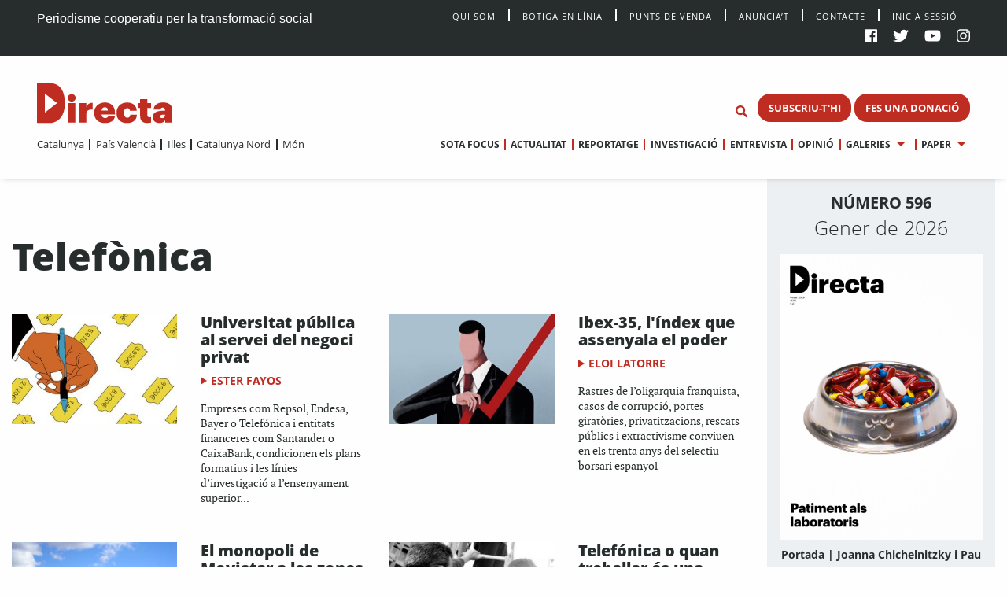

--- FILE ---
content_type: text/html; charset=UTF-8
request_url: https://directa.cat/tag/telefonica/
body_size: 11812
content:
<!doctype html>
<html lang="ca">
  <head>
  <meta charset="utf-8">
  <meta http-equiv="x-ua-compatible" content="ie=edge">
  <meta name="viewport" content="width=device-width, initial-scale=1, shrink-to-fit=no">
  <meta name='robots' content='index, follow, max-image-preview:large, max-snippet:-1, max-video-preview:-1' />

	<!-- This site is optimized with the Yoast SEO plugin v20.13 - https://yoast.com/wordpress/plugins/seo/ -->
	<title>Telefònica Archives - directa.cat</title>
	<link rel="canonical" href="https://directa.cat/tag/telefonica/" />
	<meta property="og:locale" content="ca_ES" />
	<meta property="og:type" content="article" />
	<meta property="og:title" content="Telefònica Archives - directa.cat" />
	<meta property="og:url" content="https://directa.cat/tag/telefonica/" />
	<meta property="og:site_name" content="directa.cat" />
	<meta name="twitter:card" content="summary_large_image" />
	<script type="application/ld+json" class="yoast-schema-graph">{"@context":"https://schema.org","@graph":[{"@type":"CollectionPage","@id":"https://directa.cat/tag/telefonica/","url":"https://directa.cat/tag/telefonica/","name":"Telefònica Archives - directa.cat","isPartOf":{"@id":"https://directa.cat/#website"},"primaryImageOfPage":{"@id":"https://directa.cat/tag/telefonica/#primaryimage"},"image":{"@id":"https://directa.cat/tag/telefonica/#primaryimage"},"thumbnailUrl":"/app/uploads/2023/08/SOTA-FOCUS-OBERTURA-570.jpg","breadcrumb":{"@id":"https://directa.cat/tag/telefonica/#breadcrumb"},"inLanguage":"ca"},{"@type":"ImageObject","inLanguage":"ca","@id":"https://directa.cat/tag/telefonica/#primaryimage","url":"/app/uploads/2023/08/SOTA-FOCUS-OBERTURA-570.jpg","contentUrl":"/app/uploads/2023/08/SOTA-FOCUS-OBERTURA-570.jpg","width":1440,"height":960,"caption":"Universitat pública al servei del negoci privat"},{"@type":"BreadcrumbList","@id":"https://directa.cat/tag/telefonica/#breadcrumb","itemListElement":[{"@type":"ListItem","position":1,"name":"Home","item":"https://directa.cat/"},{"@type":"ListItem","position":2,"name":"Telefònica"}]},{"@type":"WebSite","@id":"https://directa.cat/#website","url":"https://directa.cat/","name":"directa.cat","description":"Mitjà d&#039;informació per la transformació social","potentialAction":[{"@type":"SearchAction","target":{"@type":"EntryPoint","urlTemplate":"https://directa.cat/?s={search_term_string}"},"query-input":"required name=search_term_string"}],"inLanguage":"ca"}]}</script>
	<!-- / Yoast SEO plugin. -->


<link rel='dns-prefetch' href='//cdn.jsdelivr.net' />
<link rel="alternate" type="application/rss+xml" title="directa.cat &raquo; Telefònica Canal de les etiquetes" href="https://directa.cat/tag/telefonica/feed/" />
<link rel='stylesheet' id='wp-block-library-css' href='https://directa.cat/wp/wp-includes/css/dist/block-library/style.min.css?ver=6.2.2' type='text/css' media='all' />
<link rel='stylesheet' id='classic-theme-styles-css' href='https://directa.cat/wp/wp-includes/css/classic-themes.min.css?ver=6.2.2' type='text/css' media='all' />
<style id='global-styles-inline-css' type='text/css'>
body{--wp--preset--color--black: #000000;--wp--preset--color--cyan-bluish-gray: #abb8c3;--wp--preset--color--white: #ffffff;--wp--preset--color--pale-pink: #f78da7;--wp--preset--color--vivid-red: #cf2e2e;--wp--preset--color--luminous-vivid-orange: #ff6900;--wp--preset--color--luminous-vivid-amber: #fcb900;--wp--preset--color--light-green-cyan: #7bdcb5;--wp--preset--color--vivid-green-cyan: #00d084;--wp--preset--color--pale-cyan-blue: #8ed1fc;--wp--preset--color--vivid-cyan-blue: #0693e3;--wp--preset--color--vivid-purple: #9b51e0;--wp--preset--gradient--vivid-cyan-blue-to-vivid-purple: linear-gradient(135deg,rgba(6,147,227,1) 0%,rgb(155,81,224) 100%);--wp--preset--gradient--light-green-cyan-to-vivid-green-cyan: linear-gradient(135deg,rgb(122,220,180) 0%,rgb(0,208,130) 100%);--wp--preset--gradient--luminous-vivid-amber-to-luminous-vivid-orange: linear-gradient(135deg,rgba(252,185,0,1) 0%,rgba(255,105,0,1) 100%);--wp--preset--gradient--luminous-vivid-orange-to-vivid-red: linear-gradient(135deg,rgba(255,105,0,1) 0%,rgb(207,46,46) 100%);--wp--preset--gradient--very-light-gray-to-cyan-bluish-gray: linear-gradient(135deg,rgb(238,238,238) 0%,rgb(169,184,195) 100%);--wp--preset--gradient--cool-to-warm-spectrum: linear-gradient(135deg,rgb(74,234,220) 0%,rgb(151,120,209) 20%,rgb(207,42,186) 40%,rgb(238,44,130) 60%,rgb(251,105,98) 80%,rgb(254,248,76) 100%);--wp--preset--gradient--blush-light-purple: linear-gradient(135deg,rgb(255,206,236) 0%,rgb(152,150,240) 100%);--wp--preset--gradient--blush-bordeaux: linear-gradient(135deg,rgb(254,205,165) 0%,rgb(254,45,45) 50%,rgb(107,0,62) 100%);--wp--preset--gradient--luminous-dusk: linear-gradient(135deg,rgb(255,203,112) 0%,rgb(199,81,192) 50%,rgb(65,88,208) 100%);--wp--preset--gradient--pale-ocean: linear-gradient(135deg,rgb(255,245,203) 0%,rgb(182,227,212) 50%,rgb(51,167,181) 100%);--wp--preset--gradient--electric-grass: linear-gradient(135deg,rgb(202,248,128) 0%,rgb(113,206,126) 100%);--wp--preset--gradient--midnight: linear-gradient(135deg,rgb(2,3,129) 0%,rgb(40,116,252) 100%);--wp--preset--duotone--dark-grayscale: url('#wp-duotone-dark-grayscale');--wp--preset--duotone--grayscale: url('#wp-duotone-grayscale');--wp--preset--duotone--purple-yellow: url('#wp-duotone-purple-yellow');--wp--preset--duotone--blue-red: url('#wp-duotone-blue-red');--wp--preset--duotone--midnight: url('#wp-duotone-midnight');--wp--preset--duotone--magenta-yellow: url('#wp-duotone-magenta-yellow');--wp--preset--duotone--purple-green: url('#wp-duotone-purple-green');--wp--preset--duotone--blue-orange: url('#wp-duotone-blue-orange');--wp--preset--font-size--small: 13px;--wp--preset--font-size--medium: 20px;--wp--preset--font-size--large: 36px;--wp--preset--font-size--x-large: 42px;--wp--preset--spacing--20: 0.44rem;--wp--preset--spacing--30: 0.67rem;--wp--preset--spacing--40: 1rem;--wp--preset--spacing--50: 1.5rem;--wp--preset--spacing--60: 2.25rem;--wp--preset--spacing--70: 3.38rem;--wp--preset--spacing--80: 5.06rem;--wp--preset--shadow--natural: 6px 6px 9px rgba(0, 0, 0, 0.2);--wp--preset--shadow--deep: 12px 12px 50px rgba(0, 0, 0, 0.4);--wp--preset--shadow--sharp: 6px 6px 0px rgba(0, 0, 0, 0.2);--wp--preset--shadow--outlined: 6px 6px 0px -3px rgba(255, 255, 255, 1), 6px 6px rgba(0, 0, 0, 1);--wp--preset--shadow--crisp: 6px 6px 0px rgba(0, 0, 0, 1);}:where(.is-layout-flex){gap: 0.5em;}body .is-layout-flow > .alignleft{float: left;margin-inline-start: 0;margin-inline-end: 2em;}body .is-layout-flow > .alignright{float: right;margin-inline-start: 2em;margin-inline-end: 0;}body .is-layout-flow > .aligncenter{margin-left: auto !important;margin-right: auto !important;}body .is-layout-constrained > .alignleft{float: left;margin-inline-start: 0;margin-inline-end: 2em;}body .is-layout-constrained > .alignright{float: right;margin-inline-start: 2em;margin-inline-end: 0;}body .is-layout-constrained > .aligncenter{margin-left: auto !important;margin-right: auto !important;}body .is-layout-constrained > :where(:not(.alignleft):not(.alignright):not(.alignfull)){max-width: var(--wp--style--global--content-size);margin-left: auto !important;margin-right: auto !important;}body .is-layout-constrained > .alignwide{max-width: var(--wp--style--global--wide-size);}body .is-layout-flex{display: flex;}body .is-layout-flex{flex-wrap: wrap;align-items: center;}body .is-layout-flex > *{margin: 0;}:where(.wp-block-columns.is-layout-flex){gap: 2em;}.has-black-color{color: var(--wp--preset--color--black) !important;}.has-cyan-bluish-gray-color{color: var(--wp--preset--color--cyan-bluish-gray) !important;}.has-white-color{color: var(--wp--preset--color--white) !important;}.has-pale-pink-color{color: var(--wp--preset--color--pale-pink) !important;}.has-vivid-red-color{color: var(--wp--preset--color--vivid-red) !important;}.has-luminous-vivid-orange-color{color: var(--wp--preset--color--luminous-vivid-orange) !important;}.has-luminous-vivid-amber-color{color: var(--wp--preset--color--luminous-vivid-amber) !important;}.has-light-green-cyan-color{color: var(--wp--preset--color--light-green-cyan) !important;}.has-vivid-green-cyan-color{color: var(--wp--preset--color--vivid-green-cyan) !important;}.has-pale-cyan-blue-color{color: var(--wp--preset--color--pale-cyan-blue) !important;}.has-vivid-cyan-blue-color{color: var(--wp--preset--color--vivid-cyan-blue) !important;}.has-vivid-purple-color{color: var(--wp--preset--color--vivid-purple) !important;}.has-black-background-color{background-color: var(--wp--preset--color--black) !important;}.has-cyan-bluish-gray-background-color{background-color: var(--wp--preset--color--cyan-bluish-gray) !important;}.has-white-background-color{background-color: var(--wp--preset--color--white) !important;}.has-pale-pink-background-color{background-color: var(--wp--preset--color--pale-pink) !important;}.has-vivid-red-background-color{background-color: var(--wp--preset--color--vivid-red) !important;}.has-luminous-vivid-orange-background-color{background-color: var(--wp--preset--color--luminous-vivid-orange) !important;}.has-luminous-vivid-amber-background-color{background-color: var(--wp--preset--color--luminous-vivid-amber) !important;}.has-light-green-cyan-background-color{background-color: var(--wp--preset--color--light-green-cyan) !important;}.has-vivid-green-cyan-background-color{background-color: var(--wp--preset--color--vivid-green-cyan) !important;}.has-pale-cyan-blue-background-color{background-color: var(--wp--preset--color--pale-cyan-blue) !important;}.has-vivid-cyan-blue-background-color{background-color: var(--wp--preset--color--vivid-cyan-blue) !important;}.has-vivid-purple-background-color{background-color: var(--wp--preset--color--vivid-purple) !important;}.has-black-border-color{border-color: var(--wp--preset--color--black) !important;}.has-cyan-bluish-gray-border-color{border-color: var(--wp--preset--color--cyan-bluish-gray) !important;}.has-white-border-color{border-color: var(--wp--preset--color--white) !important;}.has-pale-pink-border-color{border-color: var(--wp--preset--color--pale-pink) !important;}.has-vivid-red-border-color{border-color: var(--wp--preset--color--vivid-red) !important;}.has-luminous-vivid-orange-border-color{border-color: var(--wp--preset--color--luminous-vivid-orange) !important;}.has-luminous-vivid-amber-border-color{border-color: var(--wp--preset--color--luminous-vivid-amber) !important;}.has-light-green-cyan-border-color{border-color: var(--wp--preset--color--light-green-cyan) !important;}.has-vivid-green-cyan-border-color{border-color: var(--wp--preset--color--vivid-green-cyan) !important;}.has-pale-cyan-blue-border-color{border-color: var(--wp--preset--color--pale-cyan-blue) !important;}.has-vivid-cyan-blue-border-color{border-color: var(--wp--preset--color--vivid-cyan-blue) !important;}.has-vivid-purple-border-color{border-color: var(--wp--preset--color--vivid-purple) !important;}.has-vivid-cyan-blue-to-vivid-purple-gradient-background{background: var(--wp--preset--gradient--vivid-cyan-blue-to-vivid-purple) !important;}.has-light-green-cyan-to-vivid-green-cyan-gradient-background{background: var(--wp--preset--gradient--light-green-cyan-to-vivid-green-cyan) !important;}.has-luminous-vivid-amber-to-luminous-vivid-orange-gradient-background{background: var(--wp--preset--gradient--luminous-vivid-amber-to-luminous-vivid-orange) !important;}.has-luminous-vivid-orange-to-vivid-red-gradient-background{background: var(--wp--preset--gradient--luminous-vivid-orange-to-vivid-red) !important;}.has-very-light-gray-to-cyan-bluish-gray-gradient-background{background: var(--wp--preset--gradient--very-light-gray-to-cyan-bluish-gray) !important;}.has-cool-to-warm-spectrum-gradient-background{background: var(--wp--preset--gradient--cool-to-warm-spectrum) !important;}.has-blush-light-purple-gradient-background{background: var(--wp--preset--gradient--blush-light-purple) !important;}.has-blush-bordeaux-gradient-background{background: var(--wp--preset--gradient--blush-bordeaux) !important;}.has-luminous-dusk-gradient-background{background: var(--wp--preset--gradient--luminous-dusk) !important;}.has-pale-ocean-gradient-background{background: var(--wp--preset--gradient--pale-ocean) !important;}.has-electric-grass-gradient-background{background: var(--wp--preset--gradient--electric-grass) !important;}.has-midnight-gradient-background{background: var(--wp--preset--gradient--midnight) !important;}.has-small-font-size{font-size: var(--wp--preset--font-size--small) !important;}.has-medium-font-size{font-size: var(--wp--preset--font-size--medium) !important;}.has-large-font-size{font-size: var(--wp--preset--font-size--large) !important;}.has-x-large-font-size{font-size: var(--wp--preset--font-size--x-large) !important;}
.wp-block-navigation a:where(:not(.wp-element-button)){color: inherit;}
:where(.wp-block-columns.is-layout-flex){gap: 2em;}
.wp-block-pullquote{font-size: 1.5em;line-height: 1.6;}
</style>
<link rel='stylesheet' id='style_login_widget-css' href='/app/plugins/miniorange-login-with-eve-online-google-facebook%20%20%20%20%20%20%20%20%20%20%20%20%20%20/css/style_login_widget.min.css?ver=6.26.11' type='text/css' media='all' />
<link rel='stylesheet' id='sage/main.css-css' href='/app/themes/directa-theme/dist/styles/main_b4f907df.css' type='text/css' media='all' />
<script type='text/javascript' src='https://directa.cat/wp/wp-includes/js/jquery/jquery.min.js?ver=3.6.4' id='jquery-core-js'></script>
<script type='text/javascript' src='https://directa.cat/wp/wp-includes/js/jquery/jquery-migrate.min.js?ver=3.4.0' id='jquery-migrate-js'></script>
<script type='text/javascript' src='https://cdn.jsdelivr.net/gh/alpinejs/alpine@v2.8.1/dist/alpine.min.js?ver=v2.8.1' id='alpine-js'></script>
<link rel="https://api.w.org/" href="https://directa.cat/wp-json/" /><link rel="alternate" type="application/json" href="https://directa.cat/wp-json/wp/v2/tags/5953" /><link rel="EditURI" type="application/rsd+xml" title="RSD" href="https://directa.cat/wp/xmlrpc.php?rsd" />
<link rel="wlwmanifest" type="application/wlwmanifest+xml" href="https://directa.cat/wp/wp-includes/wlwmanifest.xml" />
<meta name="generator" content="WordPress 6.2.2" />

<!-- This site is using AdRotate v5.12.2 to display their advertisements - https://ajdg.solutions/ -->
<!-- AdRotate CSS -->
<style type="text/css" media="screen">
	.g { margin:0px; padding:0px; overflow:hidden; line-height:1; zoom:1; }
	.g img { height:auto; }
	.g-col { position:relative; float:left; }
	.g-col:first-child { margin-left: 0; }
	.g-col:last-child { margin-right: 0; }
	@media only screen and (max-width: 480px) {
		.g-col, .g-dyn, .g-single { width:100%; margin-left:0; margin-right:0; }
	}
</style>
<!-- /AdRotate CSS -->

<link rel="icon" href="/app/uploads/2020/01/cropped-D-de-Directa-1-32x32.png" sizes="32x32" />
<link rel="icon" href="/app/uploads/2020/01/cropped-D-de-Directa-1-192x192.png" sizes="192x192" />
<link rel="apple-touch-icon" href="/app/uploads/2020/01/cropped-D-de-Directa-1-180x180.png" />
<meta name="msapplication-TileImage" content="/app/uploads/2020/01/cropped-D-de-Directa-1-270x270.png" />
<!-- Matomo -->
<script type="text/javascript">
  var _paq = window._paq = window._paq || [];
  /* tracker methods like "setCustomDimension" should be called before "trackPageView" */
  _paq.push(['trackAllContentImpressions']);
  _paq.push(['trackPageView']);
  _paq.push(['enableLinkTracking']);
  (function() {
    var u="//stats.directa.cat/";
    _paq.push(['setTrackerUrl', u+'matomo.php']);
    _paq.push(['setSiteId', '1']);
    var d=document, g=d.createElement('script'), s=d.getElementsByTagName('script')[0];
    g.type='text/javascript'; g.async=true; g.src=u+'matomo.js'; s.parentNode.insertBefore(g,s);
  })();
</script>
<!-- End Matomo Code -->
<!-- Global site tag (gtag.js) - Google Analytics -->
<script async src="https://www.googletagmanager.com/gtag/js?id=UA-227718072-1"></script>
<script>
  window.dataLayer = window.dataLayer || [];
  function gtag(){dataLayer.push(arguments);}
  gtag('js', new Date());

  gtag('config', 'UA-227718072-1');
</script>


</head>
  <body class="archive tag tag-telefonica tag-5953 sidebar-primary app-data index-data archive-data tag-data tag-5953-data tag-telefonica-data">
        <div class="social-bar row expanded bg-black cl-white fix-1-both">
    <div class="social-bar-left column large-4 medium-8 show-for-medium">
      <span>Periodisme cooperatiu per la transformació social</span>
    </div>

    <div class="social-bar-left column small-4 hide-for-medium">
      <span><a class="cl-white" title="directa.cat | Periodisme cooperatiu per la transformació social" href="/">directa.cat</a></span>
    </div>

    <div class="column large-8 medium-4 small-8">
    <div class="social-bar-right">
        <div class="menu social-bar-center text-right show-for-large">
                      <ul id="top-nav" class="menu simple vertical large-horizontal"><li><a class="navbar-item " href="/qui-som/">Qui Som</a></li><li><a class="navbar-item " href="https://botiga.directa.cat/">Botiga  en línia</a></li><li><a class="navbar-item " href="https://directa.cat/punts-de-venda/">Punts de venda</a></li><li><a class="navbar-item " href="https://directa.cat/publicitat/">Anuncia’t</a></li><li><a class="navbar-item " href="https://directa.cat/contacte/">Contacte</a></li><li><a href="/wp/?option=oauthredirect&app_name=LaDirecta Auth">Inicia sessió</a></li></ul>
                  </div>
        <ul>
          <li><a target="_blank" title="La Directa a Facebook" href="https://es-es.facebook.com/Directa/"><i class="fab fa-facebook"></a></i></li>
          <li><a target="_blank" title="La Directa a Twitter" href="https://twitter.com/la_directa"><i class="fab fa-twitter"></a></i></li>
          <li><a target="_blank" title="La Directa a Youtube" href="https://www.youtube.com/user/avdirecta"><i class="fab fa-youtube"></a></i></li>
          <li><a target="_blank" title="La Directa a Instagram" href="https://www.instagram.com/directa.cat/"><i class="fab fa-instagram"></a></i></li>
        </ul>
      </div>
    </div>
  </div>

  <div class="show-for-large" data-sticky-container data-check-every="-1" data-show-for="large" data-hide-for="medium">
    <div class="top-bar" id="responsive-menu" data-sticky data-margin-top='0' data-margin-bottom='0' data-top-anchor='48'>

      <div class="row expanded">
        <div class="column medium-3 show-for-large " data-dropdown-menu>
          <a class="header-logo" href="https://directa.cat/">
            
                          <svg id="directa__brand" version="1.1" x="0px" y="0px" viewBox="0 0 400 106" style="enable-background:new 0 0 361.7 106;" xml:space="preserve" width="190px" height="55.633px">
  <style type="text/css">
    .st0{fill:#BF2C22;}
  </style>
  <defs></defs>
  <g>
    <path class="st0" d="M21,78.4V27.7L53.7,53L21,78.4z M34.1,0.1c-0.3,0-0.6,0-1,0L22.1,0c-0.1,0-0.2,0-0.3,0H1.3C0.6,0,0,0.6,0,1.3
    v103.3c0,0.7,0.8,1.3,1.5,1.3h19.9l0,0l11.1,0c0.5,0,1,0.1,1.5,0.1c13.7,0,40.5-9.1,40.5-52.3C74.6,1.7,43.9,0.1,34.1,0.1"></path>
      <g>
        <path class="st0" d="M83.2,52.9h19.4v51.8H83.2V52.9z M82.3,39.2c0-5.8,4.6-9.9,10.6-9.9c5.9,0,10.5,4.2,10.5,9.9
        c0,5.7-4.6,9.8-10.5,9.8C86.8,49,82.3,44.9,82.3,39.2"></path>
        <path class="st0" d="M112.6,52.9h19.5v10.5c3.3-8,8.9-11.3,16.7-11.2v18.2c-10.8-0.6-16.7,3-16.7,10.4v23.9h-19.5V52.9z"></path>
        <path class="st0" d="M189.8,72.9c-0.2-5.6-2.9-8.9-8.1-8.9c-4.8,0-8.1,3.1-8.9,8.9H189.8z M153,79.5v-0.8
        c0-16.9,12.9-27.3,28.7-27.3c14.6,0,27,8.3,27,27v4.8h-36c0.5,6.2,4.2,9.6,9.7,9.6c5.5,0,7.5-2.6,8.1-5.5h18.2
        c-1.6,11.9-10.6,18.8-27.1,18.8C165.2,106,153,96.6,153,79.5"></path>
        <path class="st0" d="M212.9,79.6v-0.8c0-17.6,12.5-27.3,28.1-27.3c13,0,25,5.6,26,21.8h-18.3c-0.6-4.2-2.4-6.8-7.1-6.8
        c-5.7,0-8.7,4-8.7,11.9v0.8c0,8.4,2.8,12.7,9,12.7c4.5,0,7.4-2.8,7.9-7.8h17.5c-0.5,13.4-9.3,22-26.8,22
        C224.9,106,212.9,97.2,212.9,79.6"></path>
        <path class="st0" d="M276,87.4V66h-6V52.9h6V42.3h19.5v10.6h9.9V66h-9.9v19.5c0,3.6,1.9,5.1,5.1,5.1c1.8,0,3.2-0.2,4.9-0.8v14.7
        c-2.4,0.7-6,1.5-10.3,1.5C282.9,105.9,276,100.4,276,87.4"></path>
        <path class="st0" d="M342.4,86.6v-2.7h-4.2c-6.5,0-8.9,1.3-8.9,5c0,2.5,1.9,4.1,5.4,4.1C339.2,92.9,342.4,90.5,342.4,86.6
        M310.1,90.4c0-12.2,9.9-17,27.9-17h4.5v-0.9c0-4.4-0.8-7.5-6-7.5c-4.5,0-5.9,2.9-6.1,5.5H312c0.8-12.7,10.7-19.1,25.6-19.1
        c15.1,0,24.2,6.1,24.2,19.8v33.5h-18.8v-5.9c-2.2,3.6-6.7,7.2-15.2,7.2C318.4,106,310.1,101.5,310.1,90.4"></path>
        <g>
      		<circle class="live-minut" cx="375" cy="42" r="8" />
      	</g>
      </g>
  </g>
</svg>
                      </a>
        </div>

        <div class="column medium-9 text-right fix-1-up">
          <div class="column top-bar-right top-bar-right-sticky">
                          <ul id="main-nav" data-dropdown-menu class="menu dropdown simple vertical large-horizontal text-right"><li><a class="navbar-item " href="https://directa.cat/sotafocus/">Sota focus</a></li><li><a class="navbar-item " href="https://directa.cat/portada-actualitat/">Actualitat</a></li><li><a class="navbar-item " href="https://directa.cat/portada-reportatge/">Reportatge</a></li><li><a class="navbar-item " href="https://directa.cat/portada-investigacio/">Investigació</a></li><li><a class="navbar-item " href="https://directa.cat/portada-entrevistes/">Entrevista</a></li><li><a class="navbar-item " href="https://directa.cat/portada-opinio/">Opinió</a></li><li class="is-dropdown-submenu-parent"><a class="navbar-item " href="#">Galeries</a><ul class="menu nested"><li><a class="navbar-item " href="https://directa.cat/portada-fotogaleries/">Fotografia</a></li><li><a class="navbar-item " href="https://directa.cat/portada-video/">Vídeo</a></li><li><a class="navbar-item " href="https://directa.cat/portada-docs-directa/">Docs Directa</a></li><li><a class="navbar-item " href="http://www.interactius.directa.cat/#!/">Interactius</a></li></ul></li><li class="is-dropdown-submenu-parent"><a class="navbar-item " href="https://directa.cat/papers/">Paper</a><ul class="menu nested"><li><a class="navbar-item " href="https://directa.cat/categories/mensual/sota-focus/">Sota Focus</a></li><li><a class="navbar-item " href="https://directa.cat/categories/mensual/sobiranies/">Sobiranies</a></li><li><a class="navbar-item " href="https://directa.cat/categories/mensual/lentrevista/">L&#039;entrevista</a></li><li><a class="navbar-item " href="https://directa.cat/categories/mensual/internacional-nou-paper/">Internacional</a></li><li><a class="navbar-item " href="https://directa.cat/categories/mensual/ideari/">Ideari</a></li><li><a class="navbar-item " href="https://directa.cat/categories/mensual/som-cooperativa/">Som cooperativa</a></li></ul></li></ul>
                        </div>

          <ul id="top--search" class="menu menu-search bg-white">
    <li class="">
    <form role="search" method="get" action="/" name="mainSearch">
      <input id="search-form" class="hide" name="s" type="search" placeholder="Cerca" data-toggler="show" value="">
    </form>
    </li>
    <li class="">
      <button type="button" class="button bg-white cl-red" name="buttonSearch" value="Set Focus" data-toggle="search-form" >
        <i class="fas fa-search"></i>
      </button>
    </li>
</ul>

                      <span class="directa__header--buttons">
                              
                                  <a href="https://directa.cat/subscriu-thi/" class="button small menu--button">SUBSCRIU-T&#039;HI</a>
                                              
                                  <a href="https://directa.cat/campaigns/fes-una-donacio/" class="button small menu--button">FES UNA DONACIÓ</a>
                                          </span>
                  </div>
      </div>

      <div class="row expanded nav-menus">

        <div class="column top-bar-left">
                      <ul id="" data-dropdown-menu class="menu simple vertical large-horizontal"><li><a class="navbar-item " href="https://directa.cat/portada-catalunya/">Catalunya</a></li><li><a class="navbar-item " href="https://directa.cat/portada-pais-valencia/">País Valencià</a></li><li><a class="navbar-item " href="https://directa.cat/portada-illes/">Illes</a></li><li><a class="navbar-item " href="https://directa.cat/portada-catalunya-nord/">Catalunya Nord</a></li><li><a class="navbar-item " href="https://directa.cat/internacional/">Món</a></li></ul>
                    </div>

        <div class="column top-bar-right top-bar-right-unstuck">
                      <ul id="main-nav" data-dropdown-menu class="menu dropdown simple vertical large-horizontal text-right"><li><a class="navbar-item " href="https://directa.cat/sotafocus/">Sota focus</a></li><li><a class="navbar-item " href="https://directa.cat/portada-actualitat/">Actualitat</a></li><li><a class="navbar-item " href="https://directa.cat/portada-reportatge/">Reportatge</a></li><li><a class="navbar-item " href="https://directa.cat/portada-investigacio/">Investigació</a></li><li><a class="navbar-item " href="https://directa.cat/portada-entrevistes/">Entrevista</a></li><li><a class="navbar-item " href="https://directa.cat/portada-opinio/">Opinió</a></li><li class="is-dropdown-submenu-parent"><a class="navbar-item " href="#">Galeries</a><ul class="menu nested"><li><a class="navbar-item " href="https://directa.cat/portada-fotogaleries/">Fotografia</a></li><li><a class="navbar-item " href="https://directa.cat/portada-video/">Vídeo</a></li><li><a class="navbar-item " href="https://directa.cat/portada-docs-directa/">Docs Directa</a></li><li><a class="navbar-item " href="http://www.interactius.directa.cat/#!/">Interactius</a></li></ul></li><li class="is-dropdown-submenu-parent"><a class="navbar-item " href="https://directa.cat/papers/">Paper</a><ul class="menu nested"><li><a class="navbar-item " href="https://directa.cat/categories/mensual/sota-focus/">Sota Focus</a></li><li><a class="navbar-item " href="https://directa.cat/categories/mensual/sobiranies/">Sobiranies</a></li><li><a class="navbar-item " href="https://directa.cat/categories/mensual/lentrevista/">L&#039;entrevista</a></li><li><a class="navbar-item " href="https://directa.cat/categories/mensual/internacional-nou-paper/">Internacional</a></li><li><a class="navbar-item " href="https://directa.cat/categories/mensual/ideari/">Ideari</a></li><li><a class="navbar-item " href="https://directa.cat/categories/mensual/som-cooperativa/">Som cooperativa</a></li></ul></li></ul>
                    </div>
      </div>
    </div>
  </div>

<div id="" class="hide-for-large" data-hide-for="large" data-sticky data-margin-top='0' data-check-every="0" data-margin-bottom='0' data-top-anchor='48' data-sticky-on="small">
  <div class="title-bar bg-white show-for-small" data-hide-for="large" data-responsive-toggle="responsive-menu-m">

  <div id="menuToggle">
    <input class="menu-icon" type="checkbox" data-toggle="responsive-menu-m">
      <span></span>
      <span></span>
      <span></span>
    </input>
  </div>

    <div class="title-bar-title ">
      <a class="responsive-logo header-logo" href="https://directa.cat/">
                          <svg id="directa__brand" version="1.1" x="0px" y="0px" viewBox="0 0 400 106" style="enable-background:new 0 0 361.7 106;" xml:space="preserve" width="190px" height="55.633px">
  <style type="text/css">
    .st0{fill:#BF2C22;}
  </style>
  <defs></defs>
  <g>
    <path class="st0" d="M21,78.4V27.7L53.7,53L21,78.4z M34.1,0.1c-0.3,0-0.6,0-1,0L22.1,0c-0.1,0-0.2,0-0.3,0H1.3C0.6,0,0,0.6,0,1.3
    v103.3c0,0.7,0.8,1.3,1.5,1.3h19.9l0,0l11.1,0c0.5,0,1,0.1,1.5,0.1c13.7,0,40.5-9.1,40.5-52.3C74.6,1.7,43.9,0.1,34.1,0.1"></path>
      <g>
        <path class="st0" d="M83.2,52.9h19.4v51.8H83.2V52.9z M82.3,39.2c0-5.8,4.6-9.9,10.6-9.9c5.9,0,10.5,4.2,10.5,9.9
        c0,5.7-4.6,9.8-10.5,9.8C86.8,49,82.3,44.9,82.3,39.2"></path>
        <path class="st0" d="M112.6,52.9h19.5v10.5c3.3-8,8.9-11.3,16.7-11.2v18.2c-10.8-0.6-16.7,3-16.7,10.4v23.9h-19.5V52.9z"></path>
        <path class="st0" d="M189.8,72.9c-0.2-5.6-2.9-8.9-8.1-8.9c-4.8,0-8.1,3.1-8.9,8.9H189.8z M153,79.5v-0.8
        c0-16.9,12.9-27.3,28.7-27.3c14.6,0,27,8.3,27,27v4.8h-36c0.5,6.2,4.2,9.6,9.7,9.6c5.5,0,7.5-2.6,8.1-5.5h18.2
        c-1.6,11.9-10.6,18.8-27.1,18.8C165.2,106,153,96.6,153,79.5"></path>
        <path class="st0" d="M212.9,79.6v-0.8c0-17.6,12.5-27.3,28.1-27.3c13,0,25,5.6,26,21.8h-18.3c-0.6-4.2-2.4-6.8-7.1-6.8
        c-5.7,0-8.7,4-8.7,11.9v0.8c0,8.4,2.8,12.7,9,12.7c4.5,0,7.4-2.8,7.9-7.8h17.5c-0.5,13.4-9.3,22-26.8,22
        C224.9,106,212.9,97.2,212.9,79.6"></path>
        <path class="st0" d="M276,87.4V66h-6V52.9h6V42.3h19.5v10.6h9.9V66h-9.9v19.5c0,3.6,1.9,5.1,5.1,5.1c1.8,0,3.2-0.2,4.9-0.8v14.7
        c-2.4,0.7-6,1.5-10.3,1.5C282.9,105.9,276,100.4,276,87.4"></path>
        <path class="st0" d="M342.4,86.6v-2.7h-4.2c-6.5,0-8.9,1.3-8.9,5c0,2.5,1.9,4.1,5.4,4.1C339.2,92.9,342.4,90.5,342.4,86.6
        M310.1,90.4c0-12.2,9.9-17,27.9-17h4.5v-0.9c0-4.4-0.8-7.5-6-7.5c-4.5,0-5.9,2.9-6.1,5.5H312c0.8-12.7,10.7-19.1,25.6-19.1
        c15.1,0,24.2,6.1,24.2,19.8v33.5h-18.8v-5.9c-2.2,3.6-6.7,7.2-15.2,7.2C318.4,106,310.1,101.5,310.1,90.4"></path>
        <g>
      		<circle class="live-minut" cx="375" cy="42" r="8" />
      	</g>
      </g>
  </g>
</svg>
              </a>
    </div>

          <span class="directa__header--buttons">
                  
                      <a href="https://directa.cat/subscriu-thi/" class="button small menu--button">SUBSCRIU-T&#039;HI</a>
                            
                      <a href="https://directa.cat/campaigns/fes-una-donacio/" class="button small menu--button">FES UNA DONACIÓ</a>
                        </span>
    
    <div class="title-bar-right">
      <button type="button" class="button bg-white cl-red" name="buttonSearch" value="Set Focus" data-toggle="search-form-r" >
        <i class="fas fa-search"></i>
      </button>
    </div>
    <div class="row expanded search-input">
      <div class="column">
        <form id="search-form-r" class="hide input-group fix-1-up" data-toggler="show" role="search" method="get" action="/" name="mainSearch">

          <input name="s" class="input-group-field" type="search" placeholder="Cerca" value="">

          <div class=" input-group-button">
            <button type="submit" class="button bg-red cl-white" value="submit">
              ↵
            </button>
          </div>
        </form>
      </div>
    </div>

    <div id="responsive-menu-m" class="">
      <div class="social-bar-center">
                  <ul id="top-nav" class="menu horizontal align-left"><li><a class="navbar-item " href="/qui-som/">Qui Som</a></li><li><a class="navbar-item " href="https://botiga.directa.cat/">Botiga  en línia</a></li><li><a class="navbar-item " href="https://directa.cat/punts-de-venda/">Punts de venda</a></li><li><a class="navbar-item " href="https://directa.cat/publicitat/">Anuncia’t</a></li><li><a class="navbar-item " href="https://directa.cat/contacte/">Contacte</a></li><li><a href="/wp/?option=oauthredirect&app_name=LaDirecta Auth">Inicia sessió</a></li></ul>
                  </div>

        <div class="top-bar-left">
                      <ul id="" class="fix-1-both menu horizontal align-left"><li><a class="navbar-item " href="https://directa.cat/portada-catalunya/">Catalunya</a></li><li><a class="navbar-item " href="https://directa.cat/portada-pais-valencia/">País Valencià</a></li><li><a class="navbar-item " href="https://directa.cat/portada-illes/">Illes</a></li><li><a class="navbar-item " href="https://directa.cat/portada-catalunya-nord/">Catalunya Nord</a></li><li><a class="navbar-item " href="https://directa.cat/internacional/">Món</a></li></ul>
                      </div>

          <div class="top-bar-right bg-white">
                          <ul id="main-nav" class="vertical menu" data-responsive-menu="accordion large-dropdown"><li><a class="navbar-item " href="https://directa.cat/sotafocus/">Sota focus</a></li><li><a class="navbar-item " href="https://directa.cat/portada-actualitat/">Actualitat</a></li><li><a class="navbar-item " href="https://directa.cat/portada-reportatge/">Reportatge</a></li><li><a class="navbar-item " href="https://directa.cat/portada-investigacio/">Investigació</a></li><li><a class="navbar-item " href="https://directa.cat/portada-entrevistes/">Entrevista</a></li><li><a class="navbar-item " href="https://directa.cat/portada-opinio/">Opinió</a></li><li class="is-dropdown-submenu-parent"><a class="navbar-item " href="#">Galeries</a><ul class="menu nested"><li><a class="navbar-item " href="https://directa.cat/portada-fotogaleries/">Fotografia</a></li><li><a class="navbar-item " href="https://directa.cat/portada-video/">Vídeo</a></li><li><a class="navbar-item " href="https://directa.cat/portada-docs-directa/">Docs Directa</a></li><li><a class="navbar-item " href="http://www.interactius.directa.cat/#!/">Interactius</a></li></ul></li><li class="is-dropdown-submenu-parent"><a class="navbar-item " href="https://directa.cat/papers/">Paper</a><ul class="menu nested"><li><a class="navbar-item " href="https://directa.cat/categories/mensual/sota-focus/">Sota Focus</a></li><li><a class="navbar-item " href="https://directa.cat/categories/mensual/sobiranies/">Sobiranies</a></li><li><a class="navbar-item " href="https://directa.cat/categories/mensual/lentrevista/">L&#039;entrevista</a></li><li><a class="navbar-item " href="https://directa.cat/categories/mensual/internacional-nou-paper/">Internacional</a></li><li><a class="navbar-item " href="https://directa.cat/categories/mensual/ideari/">Ideari</a></li><li><a class="navbar-item " href="https://directa.cat/categories/mensual/som-cooperativa/">Som cooperativa</a></li></ul></li></ul>
              
            
          </div>
        </div>
  </div>
</div>
    <div id="main--container" class="row fix-3-down" role="document">
      <div class=" column large-9 medium-12">
        <main id="content" class="main fix-2-up">
            <div class="page-header">
  <h1 class="fix-2-both"><span>Telefònica</span></h1>
</div>

    <div data-equalizer="archive_posts" class="row medium-up-2">
           
      <div class="column column-block post__frontpage--small">
  <div class="row expanded card">

    
        <div class="featured-post medium-12 large-6 column frontpage--reportatge">
      <a href="https://directa.cat/universitat-publica-al-servei-del-negoci-privat/" class="">
        <img src="/app/uploads/2023/08/SOTA-FOCUS-OBERTURA-570-300x200.jpg" class="" />
      </a>

              </div>
    
    <div class="medium-12 large-6 column">
      <div class="v-card-section">
        
        <h2 class="h5 entry-title">
          <a href="https://directa.cat/universitat-publica-al-servei-del-negoci-privat/">
                        Universitat pública al servei del negoci privat
          </a>
        </h2>

                        <span class="author--name"><a href="https://directa.cat/persons/ester-fayos/">Ester Fayos</a></span>
              
                        <p class="post__frontpage--small--excerpt">Empreses com Repsol, Endesa, Bayer o Telefónica i entitats financeres com Santander o CaixaBank, condicionen els plans formatius i les línies d’investigació a l’ensenyament superior...</p>
              
      </div>
    </div>
  </div>
</div>
           
      <div class="column column-block post__frontpage--small">
  <div class="row expanded card">

    
        <div class="featured-post medium-12 large-6 column frontpage--reportatge">
      <a href="https://directa.cat/ibex-35-lindex-que-assenyala-el-poder/" class="">
        <img src="/app/uploads/2022/02/a-fons-obertura-540-01-300x200.jpg" class="" />
      </a>

              </div>
    
    <div class="medium-12 large-6 column">
      <div class="v-card-section">
        
        <h2 class="h5 entry-title">
          <a href="https://directa.cat/ibex-35-lindex-que-assenyala-el-poder/">
                        Ibex-35, l&#039;índex que assenyala el poder
          </a>
        </h2>

                        <span class="author--name"><a href="https://directa.cat/persons/eloi-latorre/">Eloi Latorre</a></span>
              
                        <p class="post__frontpage--small--excerpt">Rastres de l’oligarquia franquista, casos de corrupció, portes giratòries, privatitzacions, rescats públics i extractivisme conviuen en els trenta anys del selectiu borsari espanyol</p>
              
      </div>
    </div>
  </div>
</div>
           
      <div class="column column-block post__frontpage--small">
  <div class="row expanded card">

    
        <div class="featured-post medium-12 large-6 column frontpage--reportatge">
      <a href="https://directa.cat/el-monopoli-de-movistar-a-les-zones-rurals-deixa-els-pobles-sense-connexio/" class="">
        <img src="/app/uploads/2021/09/Monopoli-de-Movistar-a-les-zones-rurals-300x200.jpg" class="" />
      </a>

                              <figcaption class="wp-caption-text text-left">
              En gran part de les zones rurals de l’Estat espanyol, l’única empresa que opera és Movistar. El motiu d’aquest fet es remunta al segle passat, quan Telefònica va construir gran part de la infraestructura i el cablejat telefònic de les zones rurals
                              <span class="interview--text"> | <a href="https://directa.cat/persons/arxiu/">Arxiu</a></span>
                          </figcaption>
                        </div>
    
    <div class="medium-12 large-6 column">
      <div class="v-card-section">
        
        <h2 class="h5 entry-title">
          <a href="https://directa.cat/el-monopoli-de-movistar-a-les-zones-rurals-deixa-els-pobles-sense-connexio/">
                        El monopoli de Movistar a les zones rurals deixa els pobles sense connexió
          </a>
        </h2>

                        <span class="author--name"><a href="https://directa.cat/persons/pau-beltran/">Pau Beltrán</a></span>
              
                        <p class="post__frontpage--small--excerpt">En comarques amb baixa densitat de població com l'Alt Palància, els Ports o la Ribera d'Ebre, en molts pobles i cases aïllades, el servei de...</p>
              
      </div>
    </div>
  </div>
</div>
           
      <div class="column column-block post__frontpage--small">
  <div class="row expanded card">

    
        <div class="featured-post medium-12 large-6 column frontpage--opinio">
      <a href="https://directa.cat/telefonica-o-quan-treballar-es-una-heroicitat/" class="">
        <img src="/app/uploads/2020/05/web_movistar-300x200.jpg" class="" />
      </a>

              </div>
    
    <div class="medium-12 large-6 column">
      <div class="v-card-section">
        
        <h2 class="h5 entry-title">
          <a href="https://directa.cat/telefonica-o-quan-treballar-es-una-heroicitat/">
                        Telefónica o quan treballar és una heroïcitat
          </a>
        </h2>

                        <span class="author--name"><a href="https://directa.cat/persons/gemma-lanau/">Gemma Lanau</a></span>
              
                        <p class="post__frontpage--small--excerpt">El 7 de maig, una de les principals empreses de telecomunicacions del món va anunciar que premiaria amb 650 euros una part de la plantilla...</p>
              
      </div>
    </div>
  </div>
</div>
           
      <div class="column column-block post__frontpage--small">
  <div class="row expanded card">

    
        <div class="featured-post medium-12 large-6 column frontpage--actualitat">
      <a href="https://directa.cat/patrocinadors-de-la-cimera-del-clima-estan-darrere-de-megaprojectes-amb-impacte-ambiental/" class="">
        <img src="/app/uploads/2019/12/web_photo_2019-12-02-13.27.41-300x200.jpg" class="" />
      </a>

                              <figcaption class="wp-caption-text text-left">
              Cop25 foto dels president al congrés del Clima a Madrid
                              <span class="interview--text"> | <a href="https://directa.cat/persons/brais-g-rouco/">Brais G. Rouco</a></span>
                          </figcaption>
                        </div>
    
    <div class="medium-12 large-6 column">
      <div class="v-card-section">
        
        <h2 class="h5 entry-title">
          <a href="https://directa.cat/patrocinadors-de-la-cimera-del-clima-estan-darrere-de-megaprojectes-amb-impacte-ambiental/">
                        Patrocinadors de la Cimera del Clima estan darrere de megaprojectes amb impacte ambiental
          </a>
        </h2>

                        <span class="author--name"><a href="https://directa.cat/persons/gemma-garcia/">Gemma Garcia</a></span>
              
                        <p class="post__frontpage--small--excerpt">Elèctriques com Iberdrola i Endesa, i entitats bancàries com el BBVA o el Banco Santander, han contribuït a finançar la trobada internacional que s'inicia aquest...</p>
              
      </div>
    </div>
  </div>
</div>
           
      <div class="column column-block post__frontpage--small">
  <div class="row expanded card">

    
        <div class="featured-post medium-12 large-6 column frontpage--reportatge">
      <a href="https://directa.cat/el-rastreig-massiu-de-line-evidencia-la-feblesa-de-lanonimat-de-les-dades/" class="">
        <img src="/app/uploads/2019/11/smartphone_samsung_galaxy_s4_mini_communication_mobile_phone_phone_whatsapp-1340383-e1574070829779-300x200.jpg" class="" />
      </a>

              </div>
    
    <div class="medium-12 large-6 column">
      <div class="v-card-section">
        
        <h2 class="h5 entry-title">
          <a href="https://directa.cat/el-rastreig-massiu-de-line-evidencia-la-feblesa-de-lanonimat-de-les-dades/">
                        El rastreig estadístic massiu evidencia la feblesa de l’anonimat de les dades dels mòbils
          </a>
        </h2>

                        <span class="author--name"><a href="https://directa.cat/persons/albert-alexandre/">Albert Alexandre</a></span>
              
                        <p class="post__frontpage--small--excerpt">Davant l'estudi que realitzarà l'Institut Nacional d'Estadística (INE) de la posició de més de 40 milions de telèfons mòbils de l'Estat espanyol, existeixen algunes formes...</p>
              
      </div>
    </div>
  </div>
</div>
      </div>
  
  <footer class="medium-8 large-6 align-centered page-nav">

    <nav class="pagination-wrap" aria-label="Pagination">
          </nav>

  </footer>
        </main>
      </div>
      <div id="sidebar" class=" column large-3 medium-12">
                  <aside class="sidebar primary-sidebar">
            <section class="widget paper_widget-2 widget_paper_widget"><div id="papers" class="" data-check-every="0">
  <div class="paper__widget bg-gray text-center">
                  <h3 class="paper__widget--title">NÚMERO 596</h3>
      
              <time class="paper__widget--date">Gener de 2026</time>
      
              <a href="https://directa.cat/papers/directa-595-2/">
            <img class="paper__widget--img" src="/app/uploads/2025/12/1_Portada_596.jpg" alt="publicación número 596" />
        </a>
      
            <span class="paper__widget--author">Portada | Joanna Chichelnitzky i Pau Fabregat</span>
      
      
      <button class="paper__widget--button"><a href="https://directa.cat/papers/">TOTS ELS NÚMEROS</a></button>
    
  </div>

  <div id="paper__widget--summary" class="hidden  expanded bg-gray" data-toggler="shown" data-closable>

    
    <div class="row medium-up-3 column large-7 large-push-1">
      
      
      
      
      
      
      
      
    </div>
</div>

  <script type="text/javascript">
    var $summary = jQuery('#papers');
    $summary.on('on.zf.toggler', function() {
      Foundation.reInit($summary);
    });
  </script>
</div>
<section class="widget column_widget-2 widget_column_widget"><h3>La columna</h3><div
  class="orbit orbit--column"
  role="region"
  aria-label="Slide últimas columnas"
  data-orbit
  data-auto-play="false">

  <div class="orbit-wrapper">

    <div class="orbit-controls">
      <button class="orbit-previous"><span class="show-for-sr">Anterior</span>&#9664;&#xFE0E;</button>
      <button class="orbit-next"><span class="show-for-sr">Siguiente</span>&#9654;&#xFE0E;</button>
    </div>

    <ul class="orbit-container">

              
        <li class="orbit-slide">
          <div class="columns column-block post__frontpage--column">
            <a href="https://directa.cat/ue-i-mercosur-nou-cop-a-la-pagesia/">
                              <div class="author--image" style="background-image:url(/app/uploads/2025/09/MINIATURA_elena-idoate-01.jpg);"></div>
                <span class="author--name--column">Elena Idoate</span>
                          </a>
            <div class="card-section bg-white">
              <h2 class="entry-title post__frontpage--column--title h3">
                <a href="https://directa.cat/ue-i-mercosur-nou-cop-a-la-pagesia/">
                  UE i Mercosur, nou cop a la pagesia
                </a>
              </h2>
            </div>
          </div>
        </li>
              
        <li class="orbit-slide">
          <div class="columns column-block post__frontpage--column">
            <a href="https://directa.cat/el-catala-llengua-de-transgressio/">
                              <div class="author--image" style="background-image:url(/app/uploads/2024/03/MINIATURA-gautier-sabria-01.jpg);"></div>
                <span class="author--name--column">Gautier Sabrià</span>
                          </a>
            <div class="card-section bg-white">
              <h2 class="entry-title post__frontpage--column--title h3">
                <a href="https://directa.cat/el-catala-llengua-de-transgressio/">
                  El català, llengua de transgressió
                </a>
              </h2>
            </div>
          </div>
        </li>
              
        <li class="orbit-slide">
          <div class="columns column-block post__frontpage--column">
            <a href="https://directa.cat/telefons-pinguins-i-peixos-vela/">
                              <div class="author--image" style="background-image:url(/app/uploads/2020/09/MINIATURA-marc-august-01.jpg);"></div>
                <span class="author--name--column">Marc August Muntanya</span>
                          </a>
            <div class="card-section bg-white">
              <h2 class="entry-title post__frontpage--column--title h3">
                <a href="https://directa.cat/telefons-pinguins-i-peixos-vela/">
                  Telèfons, pingüins i peixos vela
                </a>
              </h2>
            </div>
          </div>
        </li>
              
        <li class="orbit-slide">
          <div class="columns column-block post__frontpage--column">
            <a href="https://directa.cat/contra-absoluts/">
                              <div class="author--image" style="background-image:url(/app/uploads/2023/01/patricia-dopazo-MINIATURA-01.jpg);"></div>
                <span class="author--name--column">Patricia Dopazo</span>
                          </a>
            <div class="card-section bg-white">
              <h2 class="entry-title post__frontpage--column--title h3">
                <a href="https://directa.cat/contra-absoluts/">
                  Contra els absoluts
                </a>
              </h2>
            </div>
          </div>
        </li>
              
        <li class="orbit-slide">
          <div class="columns column-block post__frontpage--column">
            <a href="https://directa.cat/moltes-xarxes-poc-carrer/">
                              <div class="author--image" style="background-image:url(/app/uploads/2021/02/florencia-miniatura-01.jpg);"></div>
                <span class="author--name--column">Florencia Brizuela González</span>
                          </a>
            <div class="card-section bg-white">
              <h2 class="entry-title post__frontpage--column--title h3">
                <a href="https://directa.cat/moltes-xarxes-poc-carrer/">
                  Moltes xarxes, poc carrer
                </a>
              </h2>
            </div>
          </div>
        </li>
      
    </ul>

  </div>
</div>
<section class="widget block-86 widget_block widget_text">
<p></p>
</section><section class="widget adrotate_widgets-312 adrotate_widgets"><div class="a-single a-210"><figure class="wp-block-image size-full"><a class="gofollow" data-track="MjEwLDAsMSw2MA==" href="https://ajuntament.barcelona.cat/centrescivics/ca/activitat/el-musica-z-arriba-la-cinquena-edicio?&utm_source=Directa&utm_medium=paid-PortalsGeneralistes&utm_content=Baner&utm_term=MusicaZ26&utm_campaign=MusicaZ" target="_blank" data-track-content="" data-content-name="2026_IKUB_CC MUSICA Z_BANER TRIPLE"><img src="/app/uploads/2026/01/musicaZ_300x500_.gif" alt="" class="wp-image-156497"></a></figure></div></section><section class="widget block-87 widget_block widget_text">
<p class="has-text-align-right" style="font-size:10px">Publicitat</p>
</section><section class="widget block-88 widget_block widget_text">
<p></p>
</section><section class="widget adrotate_widgets-268 adrotate_widgets"><!-- Error, Advert is not available at this time due to schedule/geolocation restrictions! --></section><section class="widget block-89 widget_block">
<div style="height:10px" aria-hidden="true" class="wp-block-spacer"></div>
</section><section class="widget adrotate_widgets-291 adrotate_widgets"><!-- Error, Advert is not available at this time due to schedule/geolocation restrictions! --></section><section class="widget adrotate_widgets-292 adrotate_widgets"><!-- Error, Advert is not available at this time due to schedule/geolocation restrictions! --></section><section class="widget adrotate_widgets-287 adrotate_widgets"><!-- Error, Advert is not available at this time due to schedule/geolocation restrictions! --></section><section class="widget adrotate_widgets-276 adrotate_widgets"><!-- Error, Advert is not available at this time due to schedule/geolocation restrictions! --></section><section class="widget adrotate_widgets-296 adrotate_widgets"><!-- Error, Advert is not available at this time due to schedule/geolocation restrictions! --></section><section class="widget adrotate_widgets-298 adrotate_widgets"><!-- Error, Advert is not available at this time due to schedule/geolocation restrictions! --></section><section class="widget adrotate_widgets-283 adrotate_widgets"><!-- Error, Advert is not available at this time due to schedule/geolocation restrictions! --></section><section class="widget adrotate_widgets-285 adrotate_widgets"><!-- Error, Advert is not available at this time due to schedule/geolocation restrictions! --></section><section class="widget adrotate_widgets-286 adrotate_widgets"><!-- Error, Advert is not available at this time due to schedule/geolocation restrictions! --></section><section class="widget adrotate_widgets-272 adrotate_widgets"><!-- Error, Advert is not available at this time due to schedule/geolocation restrictions! --></section><section class="widget adrotate_widgets-273 adrotate_widgets"><!-- Error, Advert is not available at this time due to schedule/geolocation restrictions! --></section><section class="widget adrotate_widgets-282 adrotate_widgets"><!-- Error, Advert is not available at this time due to schedule/geolocation restrictions! --></section><section class="widget adrotate_widgets-294 adrotate_widgets"><!-- Error, Advert is not available at this time due to schedule/geolocation restrictions! --></section><section class="widget adrotate_widgets-281 adrotate_widgets"><!-- Error, Advert is not available at this time due to schedule/geolocation restrictions! --></section><section class="widget adrotate_widgets-297 adrotate_widgets"><!-- Error, Advert is not available at this time due to schedule/geolocation restrictions! --></section><section class="widget adrotate_widgets-306 adrotate_widgets"><!-- Error, Advert is not available at this time due to schedule/geolocation restrictions! --></section><section class="widget block-102 widget_block">
<div style="height:36px" aria-hidden="true" class="wp-block-spacer"></div>
</section><section class="widget adrotate_widgets-311 adrotate_widgets"><!-- Error, Advert is not available at this time due to schedule/geolocation restrictions! --></section><section class="widget block-100 widget_block">
<div style="height:32px" aria-hidden="true" class="wp-block-spacer"></div>
</section><section class="widget adrotate_widgets-309 adrotate_widgets"><!-- Error, Advert is not available at this time due to schedule/geolocation restrictions! --></section><section class="widget block-97 widget_block">
<div style="height:32px" aria-hidden="true" class="wp-block-spacer"></div>
</section><section class="widget adrotate_widgets-308 adrotate_widgets"><!-- Error, Advert is not available at this time due to schedule/geolocation restrictions! --></section><section class="widget block-96 widget_block">
<div style="height:30px" aria-hidden="true" class="wp-block-spacer"></div>
</section><section class="widget block-93 widget_block">
<div style="height:30px" aria-hidden="true" class="wp-block-spacer"></div>
</section><section class="widget adrotate_widgets-280 adrotate_widgets"><!-- Error, Advert is not available at this time due to schedule/geolocation restrictions! --></section><section class="widget adrotate_widgets-305 adrotate_widgets"><!-- Error, Advert is not available at this time due to schedule/geolocation restrictions! --></section><section class="widget adrotate_widgets-275 adrotate_widgets"><!-- Error, Advert is not available at this time due to schedule/geolocation restrictions! --></section><section class="widget adrotate_widgets-288 adrotate_widgets"><!-- Error, Advert is not available at this time due to schedule/geolocation restrictions! --></section><section class="widget adrotate_widgets-270 adrotate_widgets"><!-- Error, Advert is not available at this time due to schedule/geolocation restrictions! --></section><section class="widget adrotate_widgets-290 adrotate_widgets"><!-- Error, Advert is not available at this time due to schedule/geolocation restrictions! --></section><section class="widget adrotate_widgets-299 adrotate_widgets"><!-- Error, Advert is not available at this time due to schedule/geolocation restrictions! --></section><section class="widget adrotate_widgets-300 adrotate_widgets"><!-- Error, Advert is not available at this time due to schedule/geolocation restrictions! --></section><section class="widget adrotate_widgets-267 adrotate_widgets"><!-- Error, Advert is not available at this time due to schedule/geolocation restrictions! --></section><section class="widget adrotate_widgets-68 adrotate_widgets"><!-- Error, Advert is not available at this time due to schedule/geolocation restrictions! --></section><section class="widget adrotate_widgets-295 adrotate_widgets"><!-- Error, Advert is not available at this time due to schedule/geolocation restrictions! --></section><section class="widget adrotate_widgets-263 adrotate_widgets"><!-- Error, Advert is not available at this time due to schedule/geolocation restrictions! --></section><section class="widget adrotate_widgets-265 adrotate_widgets"><!-- Error, Advert is not available at this time due to schedule/geolocation restrictions! --></section><section class="widget adrotate_widgets-293 adrotate_widgets"><!-- Error, Advert is not available at this time due to schedule/geolocation restrictions! --></section><section class="widget adrotate_widgets-269 adrotate_widgets"><!-- Error, Advert is not available at this time due to schedule/geolocation restrictions! --></section><section class="widget adrotate_widgets-278 adrotate_widgets"><!-- Error, Advert is not available at this time due to schedule/geolocation restrictions! --></section><section class="widget adrotate_widgets-277 adrotate_widgets"><!-- Error, Advert is not available at this time due to schedule/geolocation restrictions! --></section><section class="widget adrotate_widgets-304 adrotate_widgets"><!-- Error, Advert is not available at this time due to schedule/geolocation restrictions! --></section><section class="widget adrotate_widgets-303 adrotate_widgets"><!-- Error, Advert is not available at this time due to schedule/geolocation restrictions! --></section><section class="widget adrotate_widgets-289 adrotate_widgets"><!-- Error, Advert is not available at this time due to schedule/geolocation restrictions! --></section><section class="widget adrotate_widgets-307 adrotate_widgets"><!-- Error, Advert is not available at this time due to schedule/geolocation restrictions! --></section><section class="widget adrotate_widgets-302 adrotate_widgets"><!-- Error, Advert is not available at this time due to schedule/geolocation restrictions! --></section><section class="widget adrotate_widgets-271 adrotate_widgets"><!-- Error, Advert is not available at this time due to schedule/geolocation restrictions! --></section><section class="widget block-94 widget_block">
<div style="height:6px" aria-hidden="true" class="wp-block-spacer"></div>
</section><section class="widget adrotate_widgets-214 adrotate_widgets"><div class="a-single a-48"><figure class="wp-block-image size-full"><a class="gofollow" data-track="NDgsMCwxLDYw" href="https://www.elsaltodiario.com/salto-de-carro/2026-lo-escribes" target="_blank" data-track-content="" data-content-name="2023_SALTO_BANERSIMPLE"><img src="/app/uploads/2025/12/campana_navidad25_Intercambios_LaDirecta.jpg" alt="" class="wp-image-156497"></a></figure></div></section><section class="widget block-101 widget_block">
<div style="height:32px" aria-hidden="true" class="wp-block-spacer"></div>
</section>          </aside>
              </div>
    </div>
            <footer class="content-info">
  <div class="row expanded top-footer fix-3-both">

    <div class="column row small-12">
      <img src="/app/uploads/2019/03/logos-directa_A-04-1-e1553505051654.png" alt="">
      <p>Periodisme cooperatiu per la transformació social</p>
    </div>

    <div class="column medium-4 small-12">
      <p>La Directa SCCL<br />
Riera d’Escuder, 38, nau 1, planta 1<br />
08028 Sants (Barcelona)<br />
Tel. 935 27 09 82 / 661 493 117<br />
<span style="color: #000000;"><a style="color: #000000;" href="mailto:directa@directa.cat"><u>directa@directa.cat</u></a></span></p>

    </div>

    <div class="column medium-4 small-12">
              <ul>
                                  <li><a href="https://directa.cat/qui-som/">Qui som</a></li>
                                  <li><a href="https://cooperativa.directa.cat">La Cooperativa / Fes-te’n sòcia</a></li>
                                  <li><a href="https://directa.cat/subscriu-thi/">Subscriu-t’hi</a></li>
                                  <li><a href="https://directa.cat/botiga-en-linia/">Botiga en línia</a></li>
                                  <li><a href="https://directa.cat/papers/">Revista en paper</a></li>
                                  <li><a href="https://directa.cat/contacte/">Contacte</a></li>
                                  <li><a href="https://directa.cat/avis-legal-politica-de-cookies/">Avis Legal &amp; Política de Cookies</a></li>
                  </ul>
          </div>

    <div class="column medium-4 small-12">
            <img src="/app/uploads/2024/01/1_presidencia_h3.jpg" />
    </div>
  </div>

  <div class="row expanded bottom-footer bg-red fix-1-both">
    <span id="goup-button" class="bg-red">
  <a class="cl-white-sd" href="#top-bar" data-smooth-scroll data-animation-duration="200" data-animation-easing="swing">
    <i class="fas fa-arrow-up"></i>
  </a>
</span>

    <div id="copyright" class="column medium-6">
              <ul class="menu simple horizontal">
                                  <li><a href=""></a></li>
                  </ul>
          </div>

    <div id="credit" class="text-right column medium-6">
      <ul class="menu simple horizontal">
        <li>
          <a href="http://talaios.coop/"><span class="cl-black">Web desenvolupat per:</span> Talaios Koop</a>
        </li>
      </ul>
    </div>
  </div>
</footer>
    <script type='text/javascript' id='clicktrack-adrotate-js-extra'>
/* <![CDATA[ */
var click_object = {"ajax_url":"https:\/\/directa.cat\/wp\/wp-admin\/admin-ajax.php"};
/* ]]> */
</script>
<script type='text/javascript' src='/app/plugins/adrotate/library/jquery.adrotate.clicktracker.js' id='clicktrack-adrotate-js'></script>
<script type='text/javascript' src='/app/themes/directa-theme/dist/scripts/main_b4f907df.js' id='sage/main.js-js'></script>
  </body>
</html>

<!-- Performance optimized by Redis Object Cache. Learn more: https://wprediscache.com -->
